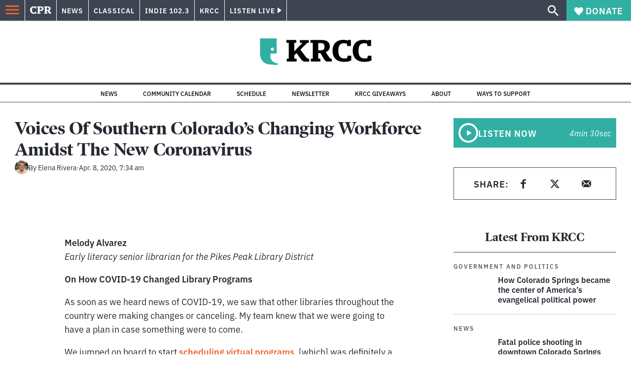

--- FILE ---
content_type: text/html; charset=utf-8
request_url: https://www.google.com/recaptcha/api2/aframe
body_size: 165
content:
<!DOCTYPE HTML><html><head><meta http-equiv="content-type" content="text/html; charset=UTF-8"></head><body><script nonce="iDUiXAwCWm-WXSLdTSC70A">/** Anti-fraud and anti-abuse applications only. See google.com/recaptcha */ try{var clients={'sodar':'https://pagead2.googlesyndication.com/pagead/sodar?'};window.addEventListener("message",function(a){try{if(a.source===window.parent){var b=JSON.parse(a.data);var c=clients[b['id']];if(c){var d=document.createElement('img');d.src=c+b['params']+'&rc='+(localStorage.getItem("rc::a")?sessionStorage.getItem("rc::b"):"");window.document.body.appendChild(d);sessionStorage.setItem("rc::e",parseInt(sessionStorage.getItem("rc::e")||0)+1);localStorage.setItem("rc::h",'1769012385615');}}}catch(b){}});window.parent.postMessage("_grecaptcha_ready", "*");}catch(b){}</script></body></html>